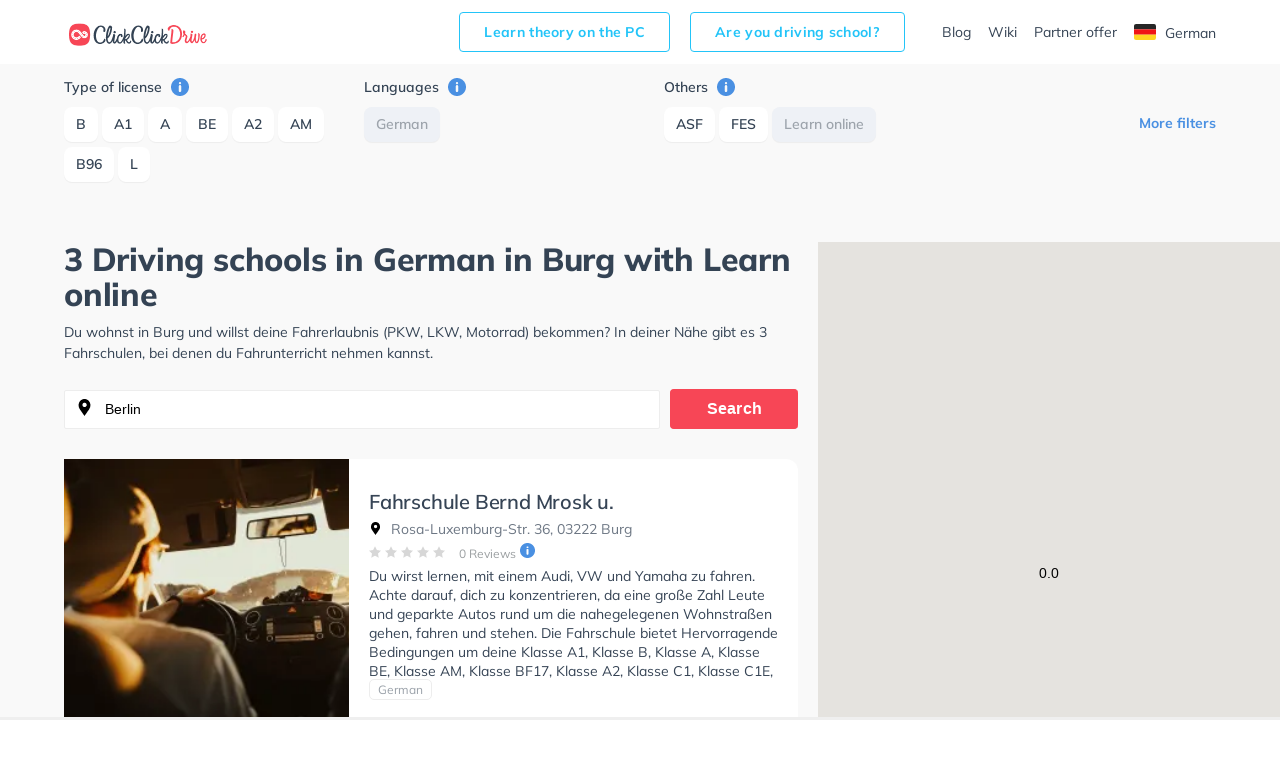

--- FILE ---
content_type: text/html; charset=UTF-8
request_url: https://www.clickclickdrive.de/fahrschule/en/burg/sprachen-deutsch/merkmal-learn+online
body_size: 10454
content:
<!DOCTYPE html>
<html lang="de">
<head data-language="de" data-locale="de-DE">
  <meta name="format-detection" content="telephone=no">
  <meta name="viewport" content="width=device-width,initial-scale=1.0,maximum-scale=5">
  <meta charset="utf-8"/>
  <meta name="viewport" content="width=device-width, initial-scale=1.0">
  <meta http-equiv="X-UA-Compatible" content="IE=edge"/>
  <meta name="dc.language" content="de">
  <meta property="og:locale" content="de-DE">
  <meta property="og:image" content="https://res.cloudinary.com/clickclickdrive/image/upload/w_374/v1569601575/production/marketplace-admin/jungendlich_faehrt_fuehrerschein_mqzcka.webp"/>
  <meta property="og:url" content="https://www.clickclickdrive.de/fahrschule/en/burg/sprachen-deutsch/merkmal-learn+online"/>
  <meta property="og:type" content="website"/>
  <meta property="og:title" content="3 Driving schools in German in Burg with Learn online"/>
  <meta property="og:description" content="Fahren lernen in Burg"/>
  <meta name="apple-mobile-web-app-capable" content="yes">
  <meta name="HandheldFriendly" content="True">
  <meta name="title" content="3 Driving schools in German in Burg with Learn online"/>
  <meta name="description"
        content="Fahren lernen in Burg ✅ Mit ClickClickDrive nehmen Sie Fahrstunden in Ihrer N&#228;he und maximieren Ihre Chancen, Ihren F&#252;hrerschein schnell zu erhalten. Besuchen Sie eines der gr&#246;&#223;ten Online-Verzeichnisse und vereinbaren Sie einen kostenlosen Online-Termin."/>
    <link rel="canonical" href="https://www.clickclickdrive.de/fahrschule/en/burg/sprachen-deutsch/merkmal-learn+online" />
    <link rel="preconnect" href="https://www.googletagmanager.com" />
  <link rel="preconnect" href="https://www.google-analytics.com" />
  <link rel="icon" href="/assets/images/favicon-small.png" sizes="32x32" />
  <link rel="icon" href="/assets/images/favicon.png" sizes="256x256" />
  <link rel="apple-touch-icon-precomposed" href="/assets/images/favicon.png" />
  <meta name="msapplication-TileImage" content="/assets/images/favicon.png" />
  <link rel="stylesheet" type="text/css" href="/fahrschule/content/css/precss.site.min.css" />
  <link rel="stylesheet" type="text/css" href="/fahrschule/content/css/school-promo.min.css" />
  <link rel="stylesheet" type="text/css" href="/fahrschule/content/css/site.min.css">
  <link rel="preload" as="image" href="https://res.cloudinary.com/clickclickdrive/image/upload/w_374/v1569601575/production/marketplace-admin/jungendlich_faehrt_fuehrerschein_mqzcka.webp">
    <script async src="https://cdn.fuseplatform.net/publift/tags/2/4104/fuse.js"></script>

 <meta name="robots" content="noindex, follow" /> 
 
  <title>3 Driving schools in German in Burg with Learn online</title>

  <style>

    element.style {
      vertical-align: inherit;
    }
    *, ::after, ::before {
      box-sizing: border-box;
    }
    article p {
      font-size: 14px;
    }
    p {
      font-size: 13px;
    }
    p {
      line-height: 1.5;
      margin: 0;
      padding-bottom: 10px;
    }
    a {
      color: black;
      text-decoration: none;
    }
    body {
      font-size: 14px;
      font-weight: 400;
      color: #344354;
      font-family: "Mulish", "Open Sans", sans-serif;
    }

    .adSchoolList {
        margin: 10px auto;
        width: 970px;
        min-height: 90px;
    }
    .secretContainer.staging .publiftAd {
        background-color: red;
        min-height: 5px;
        /*height: 200px;*/
    }



    @media  only screen and (max-width: 1000px) {
        .adSchoolList {
            width: 95%;
            min-height: 50px;
        }
    }



    @media (max-width: 600px) {
        .product__img {
            width: 100%;
        }

        .product__slider {
            overflow: hidden;
        }
    }
  </style>

    <script src="/fahrschule/content/js/vendors.min.js?v=34"></script>
    <script src="/fahrschule/content/js/verbolia.min.js?v=35"></script>
  <!-- Google Tag Manager -->
  <script>
    (function (w, d, s, l, i) {
      w[l] = w[l] || [];
      w[l].push({
        'gtm.start':
          new Date().getTime(), event: 'gtm.js'
      });
      var f = d.getElementsByTagName(s)[0],
        j = d.createElement(s), dl = l != 'dataLayer' ? '&l=' + l : '';
      j.defer = true;
      j.src =
        'https://www.googletagmanager.com/gtm.js?id=' + i + dl;
      f.parentNode.insertBefore(j, f);
    })(window, document, 'script', 'dataLayer', 'GTM-KFMTBNX');
  </script>
  <!-- #Google Tag Manager -->

  
  <script>
    (function() {
        const head = document.getElementsByTagName('head')[0];

        const { insertBefore } = head;

        head.insertBefore = (newElement, referenceElement) => {
            if (
            newElement.href &&
            newElement.href.indexOf('//fonts.googleapis.com/css?family=Roboto') > -1
            ) {
            return;
            }

            insertBefore.call(head, newElement, referenceElement);
        };
    })();
  </script>


  <script>
      
      const allMarkers = [{"Latitude":51.866158,"Longitude":13.941794,"Name":"Fahrschule  Bernd Mrosk   u. Mietwagenservice","Location":"Rosa-Luxemburg-Str.\u00a036, 03222 Burg","RatingValue":"0.0","RatingCount":0,"UrlObfuscated":"aHR0cHM6Ly93d3cuY2xpY2tjbGlja2RyaXZlLmRlL3NjaG9vbC9tcm9zay1iZXJuZC1mYWhyc2NodWxlLXUtbWlldHdhZ2Vuc2VydmljZQ==","UrlReviewObfuscated":"aHR0cHM6Ly93d3cuY2xpY2tjbGlja2RyaXZlLmRlL3NjaG9vbC9tcm9zay1iZXJuZC1mYWhyc2NodWxlLXUtbWlldHdhZ2Vuc2VydmljZSNyZXZpZXdz"}, {"Latitude":51.745627999999996,"Longitude":14.330986,"Name":"Fahrschule Willke","Location":"Str. der Jugend 66, 03050 Burg","RatingValue":"4.2","RatingCount":5,"UrlObfuscated":"aHR0cHM6Ly93d3cuY2xpY2tjbGlja2RyaXZlLmRlL3NjaG9vbC9mYWhyc2NodWxlLXdpbGxrZS1sdXR6","UrlReviewObfuscated":"aHR0cHM6Ly93d3cuY2xpY2tjbGlja2RyaXZlLmRlL3NjaG9vbC9mYWhyc2NodWxlLXdpbGxrZS1sdXR6I3Jldmlld3M="}, {"Latitude":51.944523,"Longitude":13.888245,"Name":"Dietmar's Fahrschule GmbH","Location":"Spielbergstr.\u00a03, 15907 Burg","RatingValue":"4.7","RatingCount":26,"UrlObfuscated":"aHR0cHM6Ly93d3cuY2xpY2tjbGlja2RyaXZlLmRlL3NjaG9vbC9kaWV0bWFyLXMtZmFocnNjaHVsZS1nbWJoLTE=","UrlReviewObfuscated":"aHR0cHM6Ly93d3cuY2xpY2tjbGlja2RyaXZlLmRlL3NjaG9vbC9kaWV0bWFyLXMtZmFocnNjaHVsZS1nbWJoLTEjcmV2aWV3cw=="}];
  </script>
</head>
<body>
<!-- Google Tag Manager (noscript) -->
<noscript>
  <iframe src="https://www.googletagmanager.com/ns.html?id=GTM-KFMTBNX"
          height="0" width="0" style="display: none; visibility: hidden"></iframe>
</noscript>
<!-- #Google Tag Manager (noscript) -->

<div id="main">
  <header class="header">
    <div class="container">
      <div class="header__menu">
        <!--logo-->
        <a class="logo" href="/en/"><img width="150" height="34" src="/fahrschule/content/images/logo.svg" alt="ClickClickDrive"></a>
        <!-- search mobile-->
        <div class="search-mobile d-n-d">
          <img src="/fahrschule/content/images/search.svg" alt="search" width="24" height="24" onclick="loadMapNow();">
        </div>
        <!-- #search mobile -->
        <!--mobile burger -->
        <a href="#" class="" id="mobile-menu">
          <img src="/fahrschule/content/images/menu.svg" alt="menu" width="24" height="24">
        </a>

        
        <ul class="entry-btns">
          <li>
            <a target="_blank" class="fahrscule-lnk" href="/theorie">
              Learn theory on the PC
            </a>
          </li>
          <li>
            <a class="fahrscule-lnk" href="/en/fahrschule-partner">
              Are you driving school?
            </a>
          </li>
          <li>
            <a class="entry-btns__link" href="/blog">Blog</a>
          </li>
          <li>
            <a class="entry-btns__link" href="/wiki">Wiki</a>
          </li>
          <li>
            <a class="entry-btns__link" href="/en/fahrschule-partner">
              Partner offer
            </a>
          </li>
          <li>
            <a id="lng-de-switch" href="https://www.clickclickdrive.de/fahrschule/burg/sprachen-deutsch/merkmal-learn+online" class="erowz-nflw erowz-nflw-on entry-btns__link language">
        <svg class="SVGInline-svg Countries__Icon-rx5qbx-2-svg eJwvDX-svg"
     xmlns="http://www.w3.org/2000/svg" xmlns:xlink="http://www.w3.org/1999/xlink"
     width="22" height="16" viewBox="0 0 22 16">
  <defs>
    <rect id="flag-de-a" width="22" height="16" rx="2"></rect>
    <path id="flag-de-d" d="M0 5.333h22v5.333H0z"></path>
    <filter id="flag-de-c" width="113.6%" height="156.2%" x="-6.8%" y="-28.1%"
            filterUnits="objectBoundingBox">
      <feMorphology in="SourceAlpha" operator="dilate" radius=".5"
                    result="shadowSpreadOuter1"></feMorphology>
      <feOffset in="shadowSpreadOuter1" result="shadowOffsetOuter1"></feOffset>
      <feColorMatrix in="shadowOffsetOuter1"
                     values="0 0 0 0 0 0 0 0 0 0 0 0 0 0 0 0 0 0 0.06 0"></feColorMatrix>
    </filter>
    <path id="flag-de-f" d="M0 10.667h22V16H0z"></path>
    <filter id="flag-de-e" width="113.6%" height="156.2%" x="-6.8%" y="-28.1%"
            filterUnits="objectBoundingBox">
      <feMorphology in="SourceAlpha" operator="dilate" radius=".5"
                    result="shadowSpreadOuter1"></feMorphology>
      <feOffset in="shadowSpreadOuter1" result="shadowOffsetOuter1"></feOffset>
      <feColorMatrix in="shadowOffsetOuter1"
                     values="0 0 0 0 0 0 0 0 0 0 0 0 0 0 0 0 0 0 0.06 0"></feColorMatrix>
    </filter>
  </defs>
  <g fill="none" fill-rule="evenodd">
    <mask id="flag-de-b" fill="#fff">
      <use xlink:href="#flag-de-a"></use>
    </mask>
    <use fill="#FFF" xlink:href="#flag-de-a"></use>
    <path fill="#262626" d="M0 0h22v5.333H0z" mask="url(#flag-de-b)"></path>
    <g mask="url(#flag-de-b)">
      <use fill="#000" filter="url(#flag-de-c)" xlink:href="#flag-de-d"></use>
      <use fill="#F01515" xlink:href="#flag-de-d"></use>
    </g>
    <g mask="url(#flag-de-b)">
      <use fill="#000" filter="url(#flag-de-e)" xlink:href="#flag-de-f"></use>
      <use fill="#FFD521" xlink:href="#flag-de-f"></use>
    </g>
  </g>
</svg>

        German
    </a>
          </li>
        </ul>
        
      </div>
    </div>
  </header>

  
  <div class="offcanvas-menu">
    <div class="offcanvas-top">
      <div>Menu</div>
      <span class="offcanvas-close">
        <img src="/fahrschule/content/images/close.svg" alt="close" width="20" height="20">
      </span>
    </div>
    <div class="offcanvas-menu__inner">
      <ul class="menu">
        <li>
          <a href="/blog">Blog</a>
        </li>
        <li>
          <a href="/wiki">Wiki</a>
        </li>
        <li>
          <a href="/en/fahrschule-partner">
            Partner offer
          </a>
        </li>
        <li>
          <a id="lng-de-switch" href="https://www.clickclickdrive.de/fahrschule/burg/sprachen-deutsch/merkmal-learn+online" class="erowz-nflw erowz-nflw-on entry-btns__link language">
        <svg class="SVGInline-svg Countries__Icon-rx5qbx-2-svg eJwvDX-svg"
     xmlns="http://www.w3.org/2000/svg" xmlns:xlink="http://www.w3.org/1999/xlink"
     width="22" height="16" viewBox="0 0 22 16">
  <defs>
    <rect id="flag-de-a" width="22" height="16" rx="2"></rect>
    <path id="flag-de-d" d="M0 5.333h22v5.333H0z"></path>
    <filter id="flag-de-c" width="113.6%" height="156.2%" x="-6.8%" y="-28.1%"
            filterUnits="objectBoundingBox">
      <feMorphology in="SourceAlpha" operator="dilate" radius=".5"
                    result="shadowSpreadOuter1"></feMorphology>
      <feOffset in="shadowSpreadOuter1" result="shadowOffsetOuter1"></feOffset>
      <feColorMatrix in="shadowOffsetOuter1"
                     values="0 0 0 0 0 0 0 0 0 0 0 0 0 0 0 0 0 0 0.06 0"></feColorMatrix>
    </filter>
    <path id="flag-de-f" d="M0 10.667h22V16H0z"></path>
    <filter id="flag-de-e" width="113.6%" height="156.2%" x="-6.8%" y="-28.1%"
            filterUnits="objectBoundingBox">
      <feMorphology in="SourceAlpha" operator="dilate" radius=".5"
                    result="shadowSpreadOuter1"></feMorphology>
      <feOffset in="shadowSpreadOuter1" result="shadowOffsetOuter1"></feOffset>
      <feColorMatrix in="shadowOffsetOuter1"
                     values="0 0 0 0 0 0 0 0 0 0 0 0 0 0 0 0 0 0 0.06 0"></feColorMatrix>
    </filter>
  </defs>
  <g fill="none" fill-rule="evenodd">
    <mask id="flag-de-b" fill="#fff">
      <use xlink:href="#flag-de-a"></use>
    </mask>
    <use fill="#FFF" xlink:href="#flag-de-a"></use>
    <path fill="#262626" d="M0 0h22v5.333H0z" mask="url(#flag-de-b)"></path>
    <g mask="url(#flag-de-b)">
      <use fill="#000" filter="url(#flag-de-c)" xlink:href="#flag-de-d"></use>
      <use fill="#F01515" xlink:href="#flag-de-d"></use>
    </g>
    <g mask="url(#flag-de-b)">
      <use fill="#000" filter="url(#flag-de-e)" xlink:href="#flag-de-f"></use>
      <use fill="#FFD521" xlink:href="#flag-de-f"></use>
    </g>
  </g>
</svg>

        German
    </a>
        </li>
      </ul>
    </div>
  </div>
  <!--mobile menu END-->
  <!--button bottom-->


  <!--button filter-->
  <button class="btn-filter" type="button">
    <svg class="SVGInline-svg ShowFiltersButton__Icon-sc-1obhj0c-1-svg dGasKZ-svg" width="24"
         height="24" viewBox="0 0 24 24" xmlns="http://www.w3.org/2000/svg">
      <g transform="translate(5 6)" fill="none">
        <path fill="#000" class="filters-path"
              d="M14.185 0H.523c-.462 0-.677.523-.4.862l5.97 6.984c.184.216.276.523.276.8v4.43c0 .247.246.462.492.462h.924c.246 0 .43-.215.43-.461v-4.43c0-.309.123-.585.339-.8l6.03-6.985c.277-.339.062-.862-.4-.862z"
              id="filters"></path>
      </g>
    </svg>
    <span>Filters</span>
  </button>


  <div class="page">
    <div class="container">
      <!--filter-->
    <div class="filters">
  <div class="filters__top">
    <div>Filters</div>
    <span class="filters__close">
      <img src="/fahrschule/content/images/close.svg" width="20" height="20">
    </span>
  </div>

  
  <div class="filters__item filters__item_cat">
  <span class="filters__name">
    Type of license
    <a href="#" class="tooltip-right" data-tooltip="Show schools that have classes for selected license types">
      <img src="/fahrschule/content/images/info.svg" alt="info" width="18" height="18">
    </a>
  </span>

      <span class="">
      <a class="btn " href="https://www.clickclickdrive.de/fahrschule/en/burg/sprachen-deutsch/fuhrerscheinklassen-type-b/merkmal-learn+online">
        B
      </a>
    </span>
      <span class="">
      <a class="btn " href="https://www.clickclickdrive.de/fahrschule/en/burg/sprachen-deutsch/fuhrerscheinklassen-type-a1/merkmal-learn+online">
        A1
      </a>
    </span>
      <span class="">
      <a class="btn " href="https://www.clickclickdrive.de/fahrschule/en/burg/sprachen-deutsch/fuhrerscheinklassen-type-a/merkmal-learn+online">
        A
      </a>
    </span>
      <span class="">
      <a class="btn " href="https://www.clickclickdrive.de/fahrschule/en/burg/sprachen-deutsch/fuhrerscheinklassen-type-be/merkmal-learn+online">
        BE
      </a>
    </span>
      <span class="">
      <a class="btn " href="https://www.clickclickdrive.de/fahrschule/en/burg/sprachen-deutsch/fuhrerscheinklassen-type-a2/merkmal-learn+online">
        A2
      </a>
    </span>
      <span class="">
      <a class="btn " href="https://www.clickclickdrive.de/fahrschule/en/burg/sprachen-deutsch/fuhrerscheinklassen-type-am/merkmal-learn+online">
        AM
      </a>
    </span>
      <span class="">
      <a class="btn " href="https://www.clickclickdrive.de/fahrschule/en/burg/sprachen-deutsch/fuhrerscheinklassen-type-b96/merkmal-learn+online">
        B96
      </a>
    </span>
      <span class="">
      <a class="btn " href="https://www.clickclickdrive.de/fahrschule/en/burg/sprachen-deutsch/fuhrerscheinklassen-type-l/merkmal-learn+online">
        L
      </a>
    </span>
      <span class="hide show-this-on-click">
      <a class="btn " href="https://www.clickclickdrive.de/fahrschule/en/burg/sprachen-deutsch/fuhrerscheinklassen-type-b17/merkmal-learn+online">
        B17
      </a>
    </span>
      <span class="hide show-this-on-click">
      <a class="btn " href="https://www.clickclickdrive.de/fahrschule/en/burg/sprachen-deutsch/fuhrerscheinklassen-type-ce/merkmal-learn+online">
        CE
      </a>
    </span>
      <span class="hide show-this-on-click">
      <a class="btn " href="https://www.clickclickdrive.de/fahrschule/en/burg/sprachen-deutsch/fuhrerscheinklassen-type-mofa/merkmal-learn+online">
        Mofa
      </a>
    </span>
      <span class="hide show-this-on-click">
      <a class="btn " href="https://www.clickclickdrive.de/fahrschule/en/burg/sprachen-deutsch/fuhrerscheinklassen-type-t/merkmal-learn+online">
        T
      </a>
    </span>
      <span class="hide show-this-on-click">
      <a class="btn " href="https://www.clickclickdrive.de/fahrschule/en/burg/sprachen-deutsch/fuhrerscheinklassen-type-c/merkmal-learn+online">
        C
      </a>
    </span>
      <span class="hide show-this-on-click">
      <a class="btn " href="https://www.clickclickdrive.de/fahrschule/en/burg/sprachen-deutsch/fuhrerscheinklassen-type-d/merkmal-learn+online">
        D
      </a>
    </span>
      <span class="hide show-this-on-click">
      <a class="btn " href="https://www.clickclickdrive.de/fahrschule/en/burg/sprachen-deutsch/fuhrerscheinklassen-type-de/merkmal-learn+online">
        DE
      </a>
    </span>
      <span class="hide show-this-on-click">
      <a class="btn " href="https://www.clickclickdrive.de/fahrschule/en/burg/sprachen-deutsch/fuhrerscheinklassen-type-c1/merkmal-learn+online">
        C1
      </a>
    </span>
      <span class="hide show-this-on-click">
      <a class="btn " href="https://www.clickclickdrive.de/fahrschule/en/burg/sprachen-deutsch/fuhrerscheinklassen-type-c1e/merkmal-learn+online">
        C1E
      </a>
    </span>
      <span class="hide show-this-on-click">
      <a class="btn " href="https://www.clickclickdrive.de/fahrschule/en/burg/sprachen-deutsch/fuhrerscheinklassen-type-d1/merkmal-learn+online">
        D1
      </a>
    </span>
      <span class="hide show-this-on-click">
      <a class="btn " href="https://www.clickclickdrive.de/fahrschule/en/burg/sprachen-deutsch/fuhrerscheinklassen-type-d1e/merkmal-learn+online">
        D1E
      </a>
    </span>
  </div>
  

  
  <div class="filters__item filters__item_cat">
  <span class="filters__name">
    Languages
    <a href="#" class="tooltip-right" data-tooltip="Show schools using selected languages as medium of instruction.
">
      <img src="/fahrschule/content/images/info.svg" alt="info" width="18" height="18">
    </a>
  </span>

      <span class="">
      <a class="btn active" href="https://www.clickclickdrive.de/fahrschule/en/burg/merkmal-learn+online">
        German
      </a>
    </span>
  </div>
  

  
  
  
  
  
  <div class="filters__item filters__item_cat">
  <span class="filters__name">
    Others
    <a href="#" class="tooltip-right" data-tooltip="Show schools that have selected features.">
      <img src="/fahrschule/content/images/info.svg" alt="info" width="18" height="18">
    </a>
  </span>

      <span class="">
      <a class="btn " href="https://www.clickclickdrive.de/fahrschule/en/burg/sprachen-deutsch/merkmal-asf-learn+online">
        ASF
      </a>
    </span>
      <span class="">
      <a class="btn " href="https://www.clickclickdrive.de/fahrschule/en/burg/sprachen-deutsch/merkmal-fes-learn+online">
        FES
      </a>
    </span>
      <span class="hide show-this-on-click">
      <a class="btn " href="https://www.clickclickdrive.de/fahrschule/en/burg/sprachen-deutsch/merkmal-first+aid-learn+online">
        First aid
      </a>
    </span>
      <span class="">
      <a class="btn active" href="https://www.clickclickdrive.de/fahrschule/en/burg/sprachen-deutsch">
        Learn online
      </a>
    </span>
      <span class="hide show-this-on-click">
      <a class="btn " href="https://www.clickclickdrive.de/fahrschule/en/burg/sprachen-deutsch/merkmal-intensive+classes-learn+online">
        Intensive classes
      </a>
    </span>
      <span class="hide show-this-on-click">
      <a class="btn " href="https://www.clickclickdrive.de/fahrschule/en/burg/sprachen-deutsch/merkmal-government+registration-learn+online">
        Government registration
      </a>
    </span>
  </div>
  

    <div class="more readmore">
    <a href="#" data-article="one">More filters</a>
  </div>
  <div class="more readless hide">
    <a href="#" data-article='one'>Hide filters</a>
  </div>
</div>
    <!--filter END-->
    </div>

    <div class="flex">
      <article>
                <h1>
            3 Driving schools in German in Burg with Learn online
        </h1>


        <p>
          Du wohnst in Burg und willst deine Fahrerlaubnis (PKW, LKW, Motorrad) bekommen?
          In deiner Nähe gibt es 3 Fahrschulen, bei denen du Fahrunterricht nehmen kannst.
                  </p>

        <!--search-->
        <form class="search" id="searchform">
          <input class="form-control" type="search" id="searchbox" value="Berlin" onclick="loadMapNow();">
          <button class="btn" type="submit">Search</button>
        </form>

        <div>
            
            <div class="product nothid">
  <div
    class="product-hid-data"
    data-id="burg-17653"
    data-lat="51.866158"
    data-lon="13.941794"
    data-rat="0.0"
    data-rat-cnt="0"
    data-uo="aHR0cHM6Ly93d3cuY2xpY2tjbGlja2RyaXZlLmRlL3NjaG9vbC9tcm9zay1iZXJuZC1mYWhyc2NodWxlLXUtbWlldHdhZ2Vuc2VydmljZQ=="
    data-uro="aHR0cHM6Ly93d3cuY2xpY2tjbGlja2RyaXZlLmRlL3NjaG9vbC9tcm9zay1iZXJuZC1mYWhyc2NodWxlLXUtbWlldHdhZ2Vuc2VydmljZSNyZXZpZXdz"
  ></div>

  
  <div class="product__slider off">
      <div class="product__img">
      <img
        alt="Fahrschule  Bernd Mrosk   u. Mietwagenservice in Burg"
        class="lozad"
        src="https://res.cloudinary.com/clickclickdrive/image/upload/w_374/v1569601575/production/marketplace-admin/jungendlich_faehrt_fuehrerschein_mqzcka.webp"
                    loading="lazy"
                style="object-fit: cover;width:100%;height:100%;"
      >
    </div>
  </div>
  

  <a href="/en/school/mrosk-bernd-fahrschule-u-mietwagenservice" class="product__right">
    <div class="product__top">
      
            

      <h2 class="product__title">Fahrschule  Bernd Mrosk   u. Mietwagenservice</h2>

      <span class="product__info"><img src="/fahrschule/content/images/location.svg" alt="" width="13" height="13">
        Rosa-Luxemburg-Str. 36, 03222 Burg
      </span>
    </div>
    <div class="product__reviews">
      
            

      
      <div class="rating">
                              <img src="/fahrschule/content/images/star-not-active.svg" alt="" role="presentation" width="12" height="12">
                                        <img src="/fahrschule/content/images/star-not-active.svg" alt="" role="presentation" width="12" height="12">
                                        <img src="/fahrschule/content/images/star-not-active.svg" alt="" role="presentation" width="12" height="12">
                                        <img src="/fahrschule/content/images/star-not-active.svg" alt="" role="presentation" width="12" height="12">
                                        <img src="/fahrschule/content/images/star-not-active.svg" alt="" role="presentation" width="12" height="12">
                        </div>
      

      
      <span
        class="erowz-nflw reviews-count"
        data-value="aHR0cHM6Ly93d3cuY2xpY2tjbGlja2RyaXZlLmRlL3NjaG9vbC9tcm9zay1iZXJuZC1mYWhyc2NodWxlLXUtbWlldHdhZ2Vuc2VydmljZSNyZXZpZXdz">
        0 Reviews
      </span>
      

      
      <img src="/fahrschule/content/images/info.svg" alt="info" class="tooltip-rating-ico" width="15" height="15">
      <div class="tooltip-rating" style="display:none">
        <div class="tooltip-rating-text">
          <div class="mt6">
            Total rating is calculated from two ratings. The first rating is ClickClickDrive rating and the second one is Google rating.
          </div>
        </div>
      </div>
      
    </div>
    <div class="product__bottom">
      <div class="txt-descr">
        <p>
          Du wirst lernen, mit einem Audi, VW und Yamaha zu fahren. Achte darauf, dich zu konzentrieren, da eine große Zahl Leute und geparkte Autos rund um die nahegelegenen Wohnstraßen gehen, fahren und stehen. Die Fahrschule bietet Hervorragende Bedingungen um deine Klasse A1, Klasse B, Klasse A, Klasse BE, Klasse AM, Klasse BF17, Klasse A2, Klasse C1, Klasse C1E, Klasse C, Klasse CE, Klasse D1, Klasse DE1, Klasse D, Klasse DE, Klasse L und Klasse T zu erhalten. Wir empfehlen dir auch online-theorie tests am PC zu absolvieren, um dich gut auf die theoretische Prüfung. In der Fahrschule  Bernd Mrosk   u. Mietwagenservice Sie können einen Termin online anfragen.
        </p>
      </div>
      
              <div class="tags">
                      <span class="tag">German</span>
                  </div>
            

      <button class="btn">Request an appointment</button>

      
            
    </div>
  </a>
</div>




    <!-- Publift START -->
<!-- GAM 71161633/CKCKDR_clickclickdrivede/$adId -->
<div class="secretContainer adSchoolList
">
    <div class="publiftAd" data-fuse="school_incontent_2"></div>
</div>



<!-- Publift END -->

    <div class="product nothid">
  <div
    class="product-hid-data"
    data-id="burg-16560"
    data-lat="51.745628"
    data-lon="14.330986"
    data-rat="4.2"
    data-rat-cnt="5"
    data-uo="aHR0cHM6Ly93d3cuY2xpY2tjbGlja2RyaXZlLmRlL3NjaG9vbC9mYWhyc2NodWxlLXdpbGxrZS1sdXR6"
    data-uro="aHR0cHM6Ly93d3cuY2xpY2tjbGlja2RyaXZlLmRlL3NjaG9vbC9mYWhyc2NodWxlLXdpbGxrZS1sdXR6I3Jldmlld3M="
  ></div>

  
  <div class="product__slider off">
      <div class="product__img">
      <img
        alt="Fahrschule Willke in Burg"
        class="lozad"
        src="https://res.cloudinary.com/clickclickdrive/image/upload/w_374/v1569601572/production/marketplace-admin/autoschluessel_white_table_a0jw3a.webp"
                    loading="lazy"
                style="object-fit: cover;width:100%;height:100%;"
      >
    </div>
  </div>
  

  <a href="/en/school/fahrschule-willke-lutz" class="product__right">
    <div class="product__top">
      
            

      <h2 class="product__title">Fahrschule Willke</h2>

      <span class="product__info"><img src="/fahrschule/content/images/location.svg" alt="" width="13" height="13">
        Str. der Jugend 66, 03050 Burg
      </span>
    </div>
    <div class="product__reviews">
      
            

      
      <div class="rating">
                              <img src="/fahrschule/content/images/star.svg" alt="" role="presentation" width="12" height="12">
                                        <img src="/fahrschule/content/images/star.svg" alt="" role="presentation" width="12" height="12">
                                        <img src="/fahrschule/content/images/star.svg" alt="" role="presentation" width="12" height="12">
                                        <img src="/fahrschule/content/images/star.svg" alt="" role="presentation" width="12" height="12">
                                        <img src="/fahrschule/content/images/star-not-active.svg" alt="" role="presentation" width="12" height="12">
                        </div>
      

      
      <span
        class="erowz-nflw reviews-count"
        data-value="aHR0cHM6Ly93d3cuY2xpY2tjbGlja2RyaXZlLmRlL3NjaG9vbC9mYWhyc2NodWxlLXdpbGxrZS1sdXR6I3Jldmlld3M=">
        5 Reviews
      </span>
      

      
      <img src="/fahrschule/content/images/info.svg" alt="info" class="tooltip-rating-ico" width="15" height="15">
      <div class="tooltip-rating" style="display:none">
        <div class="tooltip-rating-text">
          <div class="mt6">
            Total rating is calculated from two ratings. The first rating is ClickClickDrive rating and the second one is Google rating.
          </div>
        </div>
      </div>
      
    </div>
    <div class="product__bottom">
      <div class="txt-descr">
        <p>
          Du wirst lernen, mit einem Mazda, Honda und Kawasaki zu fahren. Achte darauf, dich zu konzentrieren, da zahlreiche Leute und geparkte Autos rund um die nahen Wohnstraßen gehen, fahren und stehen. Die Fahrschule bietet Herausragende Bedingungen um deine Klasse A1, Klasse B, Klasse A, Klasse BE, Klasse B96, Klasse AM, Klasse BF17 und Klasse A2 zu erhalten. Wir empfehlen dir auch online-theorie tests am PC zu absolvieren, um dich gut auf die theoretische Prüfung. In der Fahrschule Willke Sie können einen Termin online anfragen.
        </p>
      </div>
      
              <div class="tags">
                      <span class="tag">German</span>
                  </div>
            

      <button class="btn">Request an appointment</button>

      
              <span class="product__description">
                      153 people have viewed this driving school
                  </span>
            
    </div>
  </a>
</div>





    <div class="product nothid">
  <div
    class="product-hid-data"
    data-id="burg-17285"
    data-lat="51.944523"
    data-lon="13.888245"
    data-rat="4.7"
    data-rat-cnt="26"
    data-uo="aHR0cHM6Ly93d3cuY2xpY2tjbGlja2RyaXZlLmRlL3NjaG9vbC9kaWV0bWFyLXMtZmFocnNjaHVsZS1nbWJoLTE="
    data-uro="aHR0cHM6Ly93d3cuY2xpY2tjbGlja2RyaXZlLmRlL3NjaG9vbC9kaWV0bWFyLXMtZmFocnNjaHVsZS1nbWJoLTEjcmV2aWV3cw=="
  ></div>

  
  <div class="product__slider off">
      <div class="product__img">
      <img
        alt="Dietmar&#039;s Fahrschule GmbH in Burg"
        class="lozad"
        src="https://res.cloudinary.com/clickclickdrive/image/upload/w_374/v1569601575/production/marketplace-admin/jungendlich_faehrt_fuehrerschein_mqzcka.webp"
                    loading="lazy"
                style="object-fit: cover;width:100%;height:100%;"
      >
    </div>
  </div>
  

  <a href="/en/school/dietmar-s-fahrschule-gmbh-1" class="product__right">
    <div class="product__top">
      
            

      <h2 class="product__title">Dietmar&#039;s Fahrschule GmbH</h2>

      <span class="product__info"><img src="/fahrschule/content/images/location.svg" alt="" width="13" height="13">
        Spielbergstr. 3, 15907 Burg
      </span>
    </div>
    <div class="product__reviews">
      
            

      
      <div class="rating">
                              <img src="/fahrschule/content/images/star.svg" alt="" role="presentation" width="12" height="12">
                                        <img src="/fahrschule/content/images/star.svg" alt="" role="presentation" width="12" height="12">
                                        <img src="/fahrschule/content/images/star.svg" alt="" role="presentation" width="12" height="12">
                                        <img src="/fahrschule/content/images/star.svg" alt="" role="presentation" width="12" height="12">
                                        <img src="/fahrschule/content/images/star.svg" alt="" role="presentation" width="12" height="12">
                        </div>
      

      
      <span
        class="erowz-nflw reviews-count"
        data-value="aHR0cHM6Ly93d3cuY2xpY2tjbGlja2RyaXZlLmRlL3NjaG9vbC9kaWV0bWFyLXMtZmFocnNjaHVsZS1nbWJoLTEjcmV2aWV3cw==">
        26 Reviews
      </span>
      

      
      <img src="/fahrschule/content/images/info.svg" alt="info" class="tooltip-rating-ico" width="15" height="15">
      <div class="tooltip-rating" style="display:none">
        <div class="tooltip-rating-text">
          <div class="mt6">
            Total rating is calculated from two ratings. The first rating is ClickClickDrive rating and the second one is Google rating.
          </div>
        </div>
      </div>
      
    </div>
    <div class="product__bottom">
      <div class="txt-descr">
        <p>
          Die kompetente und wohlwollende Dietmar&#039;s Fahrschule GmbH bietet wunderbaren Fahrunterricht und einen sehr hervorragenden Service in Lübben (Spreewald). Du wirst lernen, mit einem VW, Honda und Peugeot zu fahren. Achte darauf, dich zu fokussieren, da eine Menge Leute und geparkte Autos rund um die nahegelegenen Wohnstraßen gehen, fahren und stehen. Die Fahrschule bietet Exzellente Bedingungen um deine Klasse B, Klasse A1, Klasse A, Klasse BE, Klasse A2, Klasse C, Klasse CE, Klasse D, Klasse DE, Klasse L und Klasse T zu erhalten. Die Erste-Hilfe-Kurs in der Schule. Wir empfehlen dir auch online-theorie tests am PC zu absolvieren, um dich gut auf die theoretische Prüfung. In der Dietmar&#039;s Fahrschule GmbH Sie können einen Termin online anfragen.
        </p>
      </div>
      
              <div class="tags">
                      <span class="tag">German</span>
                  </div>
            

      <button class="btn">Request an appointment</button>

      
            
    </div>
  </a>
</div>






            

            <div id="more-ads-container">
            </div>
            <div id="more-schools-container">
                            </div>
        </div>


        <p class="d-n-d d-b-m">
          Du wohnst in Burg und willst deine Fahrerlaubnis (PKW, LKW, Motorrad) bekommen?
          In deiner Nähe gibt es 3 Fahrschulen, bei denen du Fahrunterricht nehmen kannst.
                  </p>
      </article>

      <aside>
        <!--map-->
        <div id="map" style="overflow: hidden;">
        </div>
        <!--map END-->
      </aside>
    </div>

    
    <div class="container btm-txts">
  </div>
    

    <div class="container">
      <div class="information">
        <div class="information__item">
  <div class="information__title">
    <img src="/fahrschule/content/images/icon1.svg" alt="" width="40" height="40" role="presentation">
    <h3>Search driving school near Burg</h3>
  </div>
  <div class="information__school">
          <a href="https://www.clickclickdrive.de/fahrschule/en/burg">
        Burg
      </a>
          <a href="https://www.clickclickdrive.de/fahrschule/en/calau">
        Calau
      </a>
          <a href="https://www.clickclickdrive.de/fahrschule/en/cottbus">
        Cottbus
      </a>
          <a href="https://www.clickclickdrive.de/fahrschule/en/kolkwitz/glinzig">
        Glinzig
      </a>
          <a href="https://www.clickclickdrive.de/fahrschule/en/kolkwitz/klein-gaglow">
        Klein Gaglow
      </a>
          <a href="https://www.clickclickdrive.de/fahrschule/en/kolkwitz">
        Kolkwitz
      </a>
          <a href="https://www.clickclickdrive.de/fahrschule/en/lubben">
        Lübben
      </a>
          <a href="https://www.clickclickdrive.de/fahrschule/en/cottbus/mitte">
        Mitte
      </a>
          <a href="https://www.clickclickdrive.de/fahrschule/en/lubben/radensdorf">
        Radensdorf
      </a>
          <a href="https://www.clickclickdrive.de/fahrschule/en/cottbus/saspow">
        Saspow
      </a>
          <a href="https://www.clickclickdrive.de/fahrschule/en/cottbus/spremberger-vorstadt">
        Spremberger Vorstadt
      </a>
          <a href="https://www.clickclickdrive.de/fahrschule/en/cottbus/strobitz">
        Ströbitz
      </a>
      </div>
</div>
      </div>
    </div>
  </div>
</div>

<input id="lvl1" name="lvl1" type="hidden" value="berlin"/>
<input id="lvl2" name="lvl2" type="hidden" value=""/>
<input id="lvl3" name="lvl3" type="hidden" value=""/>
<input id="lvl4" name="lvl4" type="hidden" value=""/>
<input id="rp" name="rp" type="hidden" value="fahrschule"/>
<input id="showMoreTrans" name="showMoreTrans" type="hidden" value="Mehr sehen"/>
<input id="showLessTrans" name="showLessTrans" type="hidden" value="Weniger sehen"/>
<input id="lat" name="lat" type="hidden" value="52.51769"/>
<input id="lon" name="lon" type="hidden" value="13.402376"/>

<script type="application/ld+json">{"@context":"http:\/\/schema.org","@type":"ItemList","name":"3 Fahrschulen in Burg","description":"","itemListOrder":"http:\/\/schema.org\/ItemListOrderAscending","itemListElement":{"9":{"@type":"ListItem","position":10,"name":"Fahrschule  Bernd Mrosk   u. Mietwagenservice","url":"https:\/\/www.clickclickdrive.de\/school\/mrosk-bernd-fahrschule-u-mietwagenservice","image":"https:\/\/res.cloudinary.com\/clickclickdrive\/image\/upload\/w_828\/v1569601575\/production\/marketplace-admin\/jungendlich_faehrt_fuehrerschein_mqzcka.jpg"},"28":{"@type":"ListItem","position":29,"name":"Fahrschule Willke","url":"https:\/\/www.clickclickdrive.de\/school\/fahrschule-willke-lutz","image":"https:\/\/res.cloudinary.com\/clickclickdrive\/image\/upload\/w_828\/v1569601575\/production\/marketplace-admin\/jungendlich_faehrt_fuehrerschein_mqzcka.jpg"},"34":{"@type":"ListItem","position":35,"name":"Dietmar\u0027s Fahrschule GmbH","url":"https:\/\/www.clickclickdrive.de\/school\/dietmar-s-fahrschule-gmbh-1","image":"https:\/\/res.cloudinary.com\/clickclickdrive\/image\/upload\/w_828\/v1569601575\/production\/marketplace-admin\/jungendlich_faehrt_fuehrerschein_mqzcka.jpg"}}}</script>



<footer class="footer">
  <div class="container">
    <div class="row">
      <div class="col-lg-6 col-md-12 col-12">
        <nav class="nav flex-column footer__menu footer__language">
          <a class="nav-link" href="https://www.clickclickdrive.be/">
            <svg class="SVGInline-svg Countries__Icon-rx5qbx-2-svg eJwvDX-svg"
     xmlns="http://www.w3.org/2000/svg" xmlns:xlink="http://www.w3.org/1999/xlink"
     width="22" height="16" viewBox="0 0 22 16">
  <defs>
    <rect id="flag-be-a" width="22" height="16" rx="2"></rect>
  </defs>
  <g fill="none" fill-rule="evenodd">
    <mask id="flag-be-b" fill="#fff">
      <use xlink:href="#flag-be-a"></use>
    </mask>
    <use fill="#FFF" xlink:href="#flag-be-a"></use>
    <path fill="#FF4453" d="M10.476 0H22v16H10.476z" mask="url(#flag-be-b)"></path>
    <path fill="#262626" d="M0 0h7.333v16H0z" mask="url(#flag-be-b)"></path>
    <path fill="#FFCF3C" d="M7.333 0h7.333v16H7.333z" mask="url(#flag-be-b)"></path>
  </g>
</svg>

            Driving schools in Belgium
          </a>
          <a class="nav-link" href="https://www.clickclickdrive.de/">
            <svg class="SVGInline-svg Countries__Icon-rx5qbx-2-svg eJwvDX-svg"
     xmlns="http://www.w3.org/2000/svg" xmlns:xlink="http://www.w3.org/1999/xlink"
     width="22" height="16" viewBox="0 0 22 16">
  <defs>
    <rect id="flag-de-a" width="22" height="16" rx="2"></rect>
    <path id="flag-de-d" d="M0 5.333h22v5.333H0z"></path>
    <filter id="flag-de-c" width="113.6%" height="156.2%" x="-6.8%" y="-28.1%"
            filterUnits="objectBoundingBox">
      <feMorphology in="SourceAlpha" operator="dilate" radius=".5"
                    result="shadowSpreadOuter1"></feMorphology>
      <feOffset in="shadowSpreadOuter1" result="shadowOffsetOuter1"></feOffset>
      <feColorMatrix in="shadowOffsetOuter1"
                     values="0 0 0 0 0 0 0 0 0 0 0 0 0 0 0 0 0 0 0.06 0"></feColorMatrix>
    </filter>
    <path id="flag-de-f" d="M0 10.667h22V16H0z"></path>
    <filter id="flag-de-e" width="113.6%" height="156.2%" x="-6.8%" y="-28.1%"
            filterUnits="objectBoundingBox">
      <feMorphology in="SourceAlpha" operator="dilate" radius=".5"
                    result="shadowSpreadOuter1"></feMorphology>
      <feOffset in="shadowSpreadOuter1" result="shadowOffsetOuter1"></feOffset>
      <feColorMatrix in="shadowOffsetOuter1"
                     values="0 0 0 0 0 0 0 0 0 0 0 0 0 0 0 0 0 0 0.06 0"></feColorMatrix>
    </filter>
  </defs>
  <g fill="none" fill-rule="evenodd">
    <mask id="flag-de-b" fill="#fff">
      <use xlink:href="#flag-de-a"></use>
    </mask>
    <use fill="#FFF" xlink:href="#flag-de-a"></use>
    <path fill="#262626" d="M0 0h22v5.333H0z" mask="url(#flag-de-b)"></path>
    <g mask="url(#flag-de-b)">
      <use fill="#000" filter="url(#flag-de-c)" xlink:href="#flag-de-d"></use>
      <use fill="#F01515" xlink:href="#flag-de-d"></use>
    </g>
    <g mask="url(#flag-de-b)">
      <use fill="#000" filter="url(#flag-de-e)" xlink:href="#flag-de-f"></use>
      <use fill="#FFD521" xlink:href="#flag-de-f"></use>
    </g>
  </g>
</svg>

            Driving schools in Germany
          </a>
        </nav>

        <nav class="nav flex-column footer__menu footer__social">
          <a class="nav-link" href="/fb">
            <svg aria-labelledby="Facebook" xmlns="http://www.w3.org/2000/svg" width="24" height="24" viewBox="0 0 24 24">
  <path fill="#D7DADC" fill-rule="nonzero"
        d="M15.393 23.789v-7.087h2.45l.367-2.845h-2.817v-1.816c0-.823.229-1.384 1.41-1.384h1.506V8.111A20.134 20.134 0 0 0 16.114 8c-2.171 0-3.658 1.326-3.658 3.76v2.097H10v2.845h2.456v7.29L12.05 24c-3.2-.05-7.15-.35-9.35-2.6C.4 19.2.05 15.25 0 12.05.05 8.85.35 4.9 2.6 2.7 4.8.4 8.75.05 11.95 0c3.2.05 7.15.35 9.35 2.6 2.3 2.2 2.65 6.15 2.7 9.3-.05 3.2-.35 7.15-2.6 9.35-1.47 1.57-3.72 2.247-6.007 2.539z"></path>
</svg>

          </a>
          <a class="nav-link" href="/tw">
            <svg aria-labelledby="Twitter" xmlns="http://www.w3.org/2000/svg" width="24" height="24" viewBox="0 0 24 24">
  <path fill="#D7DADC" fill-rule="nonzero"
        d="M12.05 24c-3.2-.05-7.15-.35-9.35-2.6C.4 19.2.05 15.25 0 12.05.05 8.85.35 4.9 2.6 2.7 4.8.4 8.75.05 11.95 0c3.2.05 7.15.35 9.35 2.6 2.3 2.2 2.65 6.15 2.7 9.3-.05 3.2-.35 7.15-2.6 9.35-2.2 2.35-6.15 2.7-9.35 2.75zm6.617-16.07a5.035 5.035 0 0 1-1.492.423c.536-.333.948-.86 1.142-1.49a5.087 5.087 0 0 1-1.651.653 2.551 2.551 0 0 0-1.897-.85c-1.434 0-2.597 1.206-2.597 2.693 0 .211.022.416.067.614-2.16-.113-4.075-1.184-5.357-2.815-.224.4-.352.862-.352 1.355 0 .934.459 1.759 1.156 2.242a2.531 2.531 0 0 1-1.177-.336v.033c0 1.305.895 2.394 2.085 2.64a2.499 2.499 0 0 1-1.174.047c.33 1.07 1.29 1.848 2.428 1.87A5.098 5.098 0 0 1 6 16.124a7.182 7.182 0 0 0 3.984 1.208c4.78 0 7.393-4.102 7.393-7.66 0-.118-.002-.235-.006-.35.508-.38.948-.854 1.296-1.394z"></path>
</svg>

          </a>
          <a class="nav-link" href="/in">
            <svg aria-labelledby="In" xmlns="http://www.w3.org/2000/svg" width="24" height="24" viewBox="0 0 24 24">
  <path fill="#D7DADC" fill-rule="evenodd"
        d="M12.05 24c-3.2-.05-7.15-.35-9.35-2.6C.4 19.2.05 15.25 0 12.05.05 8.85.35 4.9 2.6 2.7 4.8.4 8.75.05 11.95 0c3.2.05 7.15.35 9.35 2.6 2.3 2.2 2.65 6.15 2.7 9.3-.05 3.2-.35 7.15-2.6 9.35-2.2 2.35-6.15 2.7-9.35 2.75zm-.008-2c2.666-.042 5.958-.333 7.791-2.292 1.875-1.833 2.125-5.125 2.167-7.791-.042-2.625-.333-5.917-2.25-7.75C17.917 2.292 14.625 2.042 11.958 2 9.292 2.042 6 2.333 4.167 4.25 2.292 6.083 2.042 9.375 2 12.042c.042 2.666.333 5.958 2.25 7.791 1.833 1.875 5.125 2.125 7.792 2.167zm-.096-15.224a5.279 5.279 0 1 1 0 10.557 5.279 5.279 0 0 1 0-10.557zm0 8.705a3.427 3.427 0 1 0 0-6.853 3.427 3.427 0 0 0 0 6.853zm6.72-8.914a1.234 1.234 0 1 1-2.467 0 1.234 1.234 0 0 1 2.468 0z"></path>
</svg>

          </a>
          <a class="nav-link" href="/li">
            <svg aria-labelledby="Li" xmlns="http://www.w3.org/2000/svg" width="24" height="24" viewBox="0 0 24 24">
  <path fill="#D7DADC" fill-rule="nonzero"
        d="M12.05 24c-3.2-.05-7.15-.35-9.35-2.6C.4 19.2.05 15.25 0 12.05.05 8.85.35 4.9 2.6 2.7 4.8.4 8.75.05 11.95 0c3.2.05 7.15.35 9.35 2.6 2.3 2.2 2.65 6.15 2.7 9.3-.05 3.2-.35 7.15-2.6 9.35-2.2 2.35-6.15 2.7-9.35 2.75zM17 15v-3.022c0-1.683-.98-2.465-2.226-2.465-1.005 0-1.635.532-1.751.905v-.853h-1.97c.025.453 0 5.435 0 5.435h1.97v-2.94c0-.164-.008-.328.043-.445.135-.327.426-.666.95-.666.684 0 .995.503.995 1.239V15H17zM9.06 8.886c.659 0 1.07-.417 1.07-.944C10.116 7.406 9.718 7 9.071 7 8.424 7 8 7.407 8 7.944c0 .526.412.942 1.047.942h.012zm-.833.68V15h1.754V9.565H8.227z"></path>
</svg>

          </a>
          <a class="nav-link" href="/yt">
            <svg aria-labelledby="Youtube" xmlns="http://www.w3.org/2000/svg" width="24" height="24" viewBox="0 0 24 24">
  <path fill="#D7DADC" fill-rule="nonzero"
        d="M12.05 24c-3.2-.05-7.15-.35-9.35-2.6C.4 19.2.05 15.25 0 12.05.05 8.85.35 4.9 2.6 2.7 4.8.4 8.75.05 11.95 0c3.2.05 7.15.35 9.35 2.6 2.3 2.2 2.65 6.15 2.7 9.3-.05 3.2-.35 7.15-2.6 9.35-2.2 2.35-6.15 2.7-9.35 2.75zM9 16l7.639-3.986L9 8v8z"></path>
</svg>

          </a>
        </nav>

        <span class="footer__link">
          <svg class="SVGInline-svg Footer__Dsgvo-sc-18j0nhi-4-svg lhGPW-svg"
     xmlns="http://www.w3.org/2000/svg" width="134" height="40"
     viewBox="0 0 134 40">
  <g fill="none" fill-rule="evenodd">
    <rect width="133" height="39" x=".5" y=".5" fill="#FFF"
          stroke="#E7E7E7" rx="6"></rect>
    <g fill="#EA6C00" fill-rule="nonzero">
      <path
        d="M20 6l.454 1.468h1.468l-1.188.907.454 1.468L20 8.935l-1.187.908.453-1.468-1.188-.907h1.468zM20 30.157l.454 1.468h1.468l-1.188.907.454 1.468L20 33.093 18.813 34l.453-1.468-1.188-.907h1.468zM26.04 8.196l.453 1.468h1.468l-1.188.908.454 1.467-1.188-.907-1.187.907.453-1.467-1.187-.908h1.468zM30.98 12.36l.454 1.467h1.468l-1.188.908.454 1.468-1.187-.908-1.188.908.454-1.468-1.188-.908h1.468zM30.98 24.118l.454 1.468h1.468l-1.188.907.454 1.468-1.187-.907-1.188.907.454-1.468-1.188-.907h1.468zM9.02 12.36l.453 1.467h1.468l-1.187.908.453 1.468-1.187-.908-1.188.908.454-1.468-1.188-.908h1.468zM32.079 18.078l.453 1.468H34l-1.188.907.454 1.469-1.187-.907-1.188.907.454-1.469-1.188-.907h1.468zM7.922 18.078l.453 1.468h1.468l-1.188.907.454 1.469-1.187-.907-1.188.907.454-1.469L6 19.546h1.468zM9.02 24.118l.453 1.468h1.468l-1.187.907.453 1.468-1.187-.907-1.188.907.454-1.468-1.188-.907h1.468zM27.137 29.059l.454 1.468h1.468l-1.188.907.454 1.468-1.188-.907-1.188.907.454-1.468-1.187-.907h1.468zM13.96 8.196l.454 1.468h1.468l-1.187.908.454 1.467-1.188-.907-1.188.907.454-1.467-1.188-.908h1.468zM12.863 29.059l.453 1.468h1.468l-1.187.907.453 1.468-1.187-.907-1.188.907.454-1.468-1.188-.907h1.468z"></path>
    </g>
    <path fill="#2B3945" fill-rule="nonzero"
          d="M23.143 19.136h-.429v-1.33C22.714 16.26 21.496 15 20 15s-2.714 1.26-2.714 2.807v1.33h-.429c-.473 0-.857.396-.857.886v3.545c0 .49.384.887.857.887h6.286c.473 0 .857-.397.857-.887v-3.545c0-.49-.384-.887-.857-.887zm-1.857 0h-2.572v-1.33c0-.732.577-1.329 1.286-1.329.709 0 1.286.597 1.286 1.33v1.33z"></path>
    <text fill="#354354"
          font-family="HelveticaNeue-Bold, Helvetica Neue" font-size="8"
          font-weight="bold" letter-spacing=".2">
      <tspan x="42" y="30">Datenschutzkonform</tspan>
    </text>
    <text fill="#354354" font-family="Mulish-Black, Mulish" font-size="12"
          font-weight="700" letter-spacing=".3">
      <tspan x="42" y="19">DSGV</tspan> <tspan x="78.54"
                                               y="19">O</tspan>
    </text>
  </g>
</svg>

        </span>

        <div class="copyright">
          &#169; ClickClickDrive GmbH 2026
          <span>
            *die Anzahl der Besucher unserer Webseiten im monatlichen Durchschnitt. 16/10/2017 bis 15/10/2018
          </span>
        </div>
      </div>
      <div class="col-lg-3 col-md-12 col-12">
        <nav class="nav flex-column footer__menu">
          <a
            class="erowz-nflw nav-link"
            href="/en/ueber-uns"
          >
            About us
          </a>
          <a
            class="erowz-nflw nav-link"
            href="/en/team-kennen-lernen"
          >
            Our Team
          </a>
        </nav>
        <nav class="nav flex-column footer__menu footer__menu_bottom">
          <a class="nav-link" href="/cdn-cgi/l/email-protection#5831363e37183b34313b333b34313b333c2a312e3d76363d2c">
            Get your data deleted
          </a>
          <a class="nav-link" href="/cdn-cgi/l/email-protection#96fff8f0f9d6f5fafff5fdf5fafff5fdf2e4ffe0f3b8f8f3e2">
            Request your data
          </a>
          <a
            class="erowz-nflw nav-link"
            href="/blog/de-impressum"
          >
            Impressum
          </a>
          <a
            class="erowz-nflw nav-link"
            href="/blog/de-terms-and-conditions"
          >
            Terms and conditions
          </a>
          <a
            class="erowz-nflw nav-link"
            href="/blog/de-terms-and-conditions-partner"
          >
            Terms and conditions for a partner
          </a>
          <a
            class="erowz-nflw nav-link"
            href="/blog/de-privacy-policy/"
          >
            Privacy policy
          </a>
          <a
            class="erowz-nflw nav-link"
            href="/blog/de-cookie-policy/"
          >
            Cookie policy
          </a>
        </nav>
      </div>
      <div class="col-lg-3 col-md-12 col-12">
        <nav class="nav flex-column footer__menu">
          <a class="erowz-nflw nav-link" href="/blog">
            Our Blog
          </a>
          <a class="erowz-nflw nav-link" href="/wiki">
            Our Wiki
          </a>
          <a class="erowz-nflw nav-link" href="/en/link-sammlung">
            Useful links
          </a>
          <a class="erowz-nflw nav-link" href="/en/fahrschule-partner">
            Partner offer
          </a>
          <a class="erowz-nflw nav-link" href="/en/fahrschule-partner/marketingprofil">
            Marketing Profile
          </a>
          <a class="erowz-nflw nav-link" href="/en/fahrschule-partner/theorieapp">
            Theory App
          </a>
          <a class="erowz-nflw nav-link" href="/en/fahrschule-partner/verwaltungssoftware">
            Management software
          </a>
          <a class="erowz-nflw nav-link" href="/theorie">
            Learn theory on the PC
          </a>
          <a class="erowz-nflw nav-link" href="/fragenkatalog">
            Tüv and Dekra questions
          </a>
        </nav>
        <div class="download">
          <a href="https://play.google.com/store/apps/details?id=net.clickclickdrive.mobile"><img width="115" height="34" loading="lazy"
              src="/fahrschule/content/images/google.svg" alt="Our app on Google Play"></a>
          <a href="https://itunes.apple.com/de/app/clickclickdrive/id1435154541?mt=8"><img width="115" height="34" loading="lazy"
              src="/fahrschule/content/images/app.svg" alt="Our app on App store"></a>
        </div>
      </div>
    </div>
  </div>
</footer>

<script data-cfasync="false" src="/cdn-cgi/scripts/5c5dd728/cloudflare-static/email-decode.min.js"></script><script>
    var mapLoaded = false;
    function loadMapNow() {
        if (mapLoaded) {
            return;
        }
        var scripts = [
            '/fahrschule/content/js/map.min.js?v=35',
            "https://maps.googleapis.com/maps/api/js?key=AIzaSyAtYhTYpJqhG_M3SRPV_-TVLLYF4iR7FDA&libraries=places&language=de&region=DE&callback=initMap",
        ];
        loadScripts(scripts);
        mapLoaded = true;
    }
    var Verbolia = Verbolia || {};

    function initializeModules() {
        Verbolia.Common.SlidingExpirationCookie.initialize('.SlidingExpiration');
        Verbolia.Common.Culture.initialize('Verbolia.ClickClickDrive.Culture.SlidingExpiration', 'deDE');
        Verbolia.Component.AcceptCookies.initialize('Verbolia.ClickClickDrive.AcceptCookies.SlidingExpiration');
        //Verbolia.ClickClickDrive.SeeMore.SeeMoreModule.initialize("deDE");
        //Verbolia.ClickClickDrive.Search.SearchModule.initialize("deDE");
        checkMapLoading();
    }
    function checkMapLoading() {
        if (window.innerWidth > 991) {
            loadMapNow();
        }
    }
  if (window.addEventListener)
    window.addEventListener('load', initializeModules, false);
  else if (window.attachEvent)
    window.attachEvent('onload', initializeModules);
  else window.onload = initializeModules;

  if (window.addEventListener)
    window.addEventListener('resize', checkMapLoading, false);
  else if (window.attachEvent)
    window.attachEvent('resize', checkMapLoading);
  else window.resize = checkMapLoading;

</script>

<input id="contentPath" name="contentPath" type="hidden" value="fahrschule/content"/>

</body>
</html>

<link rel="stylesheet" preload
      href="/fahrschule/content/css/vendors.min.css?v=190a644fd103431fa217be917cf938e1">

<script type="text/javascript">

  function loadScripts(scripts) {
    var src;
    var script;
    var pendingScripts = [];
    var firstScript = document.scripts[0];

    function stateChange() {
      var pendingScript;
      while (pendingScripts[0] && pendingScripts[0].readyState == 'loaded') {
        pendingScript = pendingScripts.shift();
        pendingScript.onreadystatechange = null;
        firstScript.parentNode.insertBefore(pendingScript, firstScript);
      }
    }

    while (src = scripts.shift()) {
      if ('async' in firstScript) {
        if (src.indexOf('.css') !== -1) {
          var element = document.createElement('link');
          element.type = 'text/css';
          element.rel = 'stylesheet';
          element.href = src;
          document.head.appendChild(element);
        } else {
          script = document.createElement('script');
          script.async = false;
          script.src = src;
          document.head.appendChild(script);
        }
      } else if (firstScript.readyState) {
        script = document.createElement('script');
        pendingScripts.push(script);
        script.onreadystatechange = stateChange;
        script.src = src;
      } else {
        if (src.indexOf('.css') !== -1) {
          document.write('<link href="' + src + '" rel="stylesheet">');
        } else {
          document.write('<script src="' + src + '" defer></' + 'script>');
        }
      }
    }
  }

</script>


--- FILE ---
content_type: text/html; charset=utf-8
request_url: https://www.google.com/recaptcha/api2/aframe
body_size: 267
content:
<!DOCTYPE HTML><html><head><meta http-equiv="content-type" content="text/html; charset=UTF-8"></head><body><script nonce="zyQ3wOxn1uPe8h6bXPeaCg">/** Anti-fraud and anti-abuse applications only. See google.com/recaptcha */ try{var clients={'sodar':'https://pagead2.googlesyndication.com/pagead/sodar?'};window.addEventListener("message",function(a){try{if(a.source===window.parent){var b=JSON.parse(a.data);var c=clients[b['id']];if(c){var d=document.createElement('img');d.src=c+b['params']+'&rc='+(localStorage.getItem("rc::a")?sessionStorage.getItem("rc::b"):"");window.document.body.appendChild(d);sessionStorage.setItem("rc::e",parseInt(sessionStorage.getItem("rc::e")||0)+1);localStorage.setItem("rc::h",'1769443207573');}}}catch(b){}});window.parent.postMessage("_grecaptcha_ready", "*");}catch(b){}</script></body></html>

--- FILE ---
content_type: text/plain
request_url: https://rtb.openx.net/openrtbb/prebidjs
body_size: -85
content:
{"id":"7da5b92c-a1f4-4714-afa2-25449419ac9a","nbr":0}

--- FILE ---
content_type: image/svg+xml
request_url: https://www.clickclickdrive.de/fahrschule/content/images/menu.svg
body_size: -182
content:
<?xml version="1.0" ?><svg fill="none" stroke="#354354" stroke-linecap="round" stroke-linejoin="round" stroke-width="2" viewBox="0 0 24 24" width="24px" height="24px" xmlns="http://www.w3.org/2000/svg"><line x1="3" x2="21" y1="12" y2="12"/><line x1="3" x2="21" y1="6" y2="6"/><line x1="3" x2="21" y1="18" y2="18"/></svg>